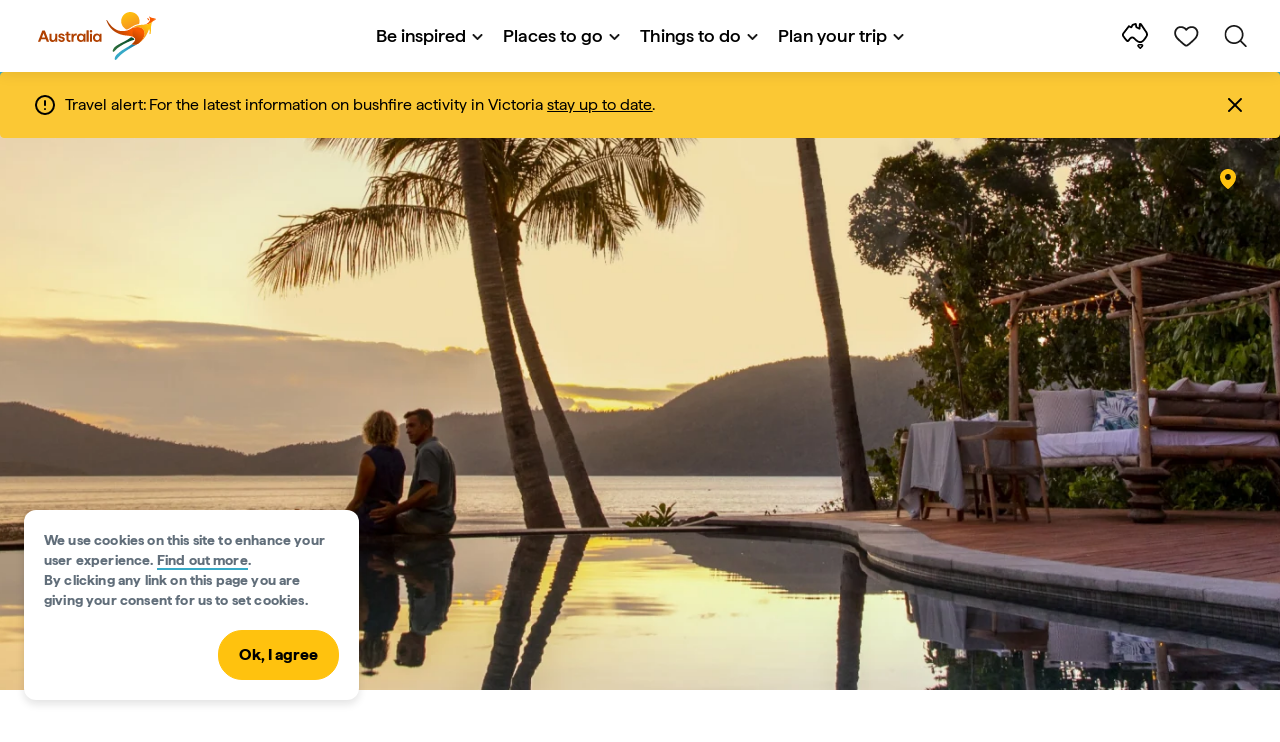

--- FILE ---
content_type: image/svg+xml
request_url: https://www.australia.com/etc.clientlibs/commonv2/clientlibs/resources/images/footer/logo_blue.svg
body_size: 2832
content:
<svg width="130" height="53" viewBox="0 0 130 53" fill="none" xmlns="http://www.w3.org/2000/svg">
<g clip-path="url(#clip0_6585_12720)">
<path d="M7.55066 20.4822C7.51663 20.3942 7.43266 20.3364 7.33873 20.3364H4.9026C4.80864 20.3364 4.72424 20.3942 4.69065 20.4817L0.0153343 32.6015C-0.0418466 32.7505 0.0679761 32.9101 0.227264 32.9101H2.29036C2.38475 32.9101 2.46962 32.8517 2.50275 32.7632L3.46715 30.2027C3.4803 30.1672 3.51433 30.1437 3.552 30.1437H8.59946C8.63714 30.1437 8.67117 30.1672 8.68433 30.2027L9.6487 32.7632C9.68184 32.8517 9.7667 32.9101 9.86111 32.9101H11.9964C12.1557 32.9101 12.2655 32.7505 12.2083 32.602L7.55066 20.4822ZM7.73992 28.0598H4.42971C4.36617 28.0598 4.32215 27.9962 4.34484 27.9367L5.99177 23.6285C6.02127 23.551 6.1311 23.551 6.16106 23.6285L7.82433 27.9367L7.82479 27.9362C7.84747 27.9957 7.80345 28.0598 7.73992 28.0598Z" fill="white"/>
<path d="M24.5294 26.1922C24.5294 25.6888 25.0322 25.4016 25.6788 25.4016C26.4771 25.4016 27.0599 25.7709 27.2558 26.41C27.2849 26.5048 27.3725 26.5693 27.4719 26.5693H29.1111C29.2546 26.5693 29.3626 26.4377 29.334 26.297C29.0055 24.6818 27.6371 23.7134 25.6793 23.7134C23.7215 23.7134 22.4639 24.8628 22.4639 26.3178C22.4639 29.6948 27.3675 28.4912 27.3675 30.2516C27.3675 30.8983 26.8465 31.2754 26.0025 31.2754C25.1026 31.2754 24.543 30.8426 24.3951 30.0773C24.3741 29.9707 24.2811 29.8926 24.1721 29.8926H22.5161V29.8921C22.3791 29.8921 22.2734 30.0133 22.291 30.1495C22.5057 31.7873 23.7995 33.0536 26.0025 33.0536C28.032 33.0536 29.5051 31.8681 29.5051 30.1977C29.5051 26.5515 24.5294 27.8444 24.5294 26.1922Z" fill="white"/>
<path d="M35.5749 30.9857C35.3408 31.0438 35.0835 31.0787 34.8697 31.0787C34.1154 31.0787 33.6485 30.6116 33.6485 29.6954V25.7984C33.6485 25.7484 33.6893 25.7076 33.7393 25.7076H35.5591C35.6844 25.7076 35.7859 25.606 35.7859 25.4807V24.0843C35.7859 23.959 35.6843 23.8574 35.5589 23.8574H33.7391C33.6893 23.8574 33.6485 23.8166 33.6485 23.7667V21.8752C33.6485 21.7498 33.5468 21.6482 33.4215 21.6482H31.5939C31.4687 21.6482 31.3671 21.7497 31.3671 21.875V23.7667C31.3671 23.8166 31.3263 23.8574 31.2764 23.8574H30.1389C30.0137 23.8574 29.9121 23.9589 29.9121 24.0842V25.4807C29.9121 25.606 30.0137 25.7076 30.1389 25.7076H31.2763C31.3262 25.7076 31.3671 25.7484 31.3671 25.7984V29.8932C31.3671 31.941 32.7323 33.0547 34.5643 33.0547C34.9706 33.0547 35.3492 33.0003 35.7011 32.8799C35.794 32.8481 35.8576 32.7621 35.8576 32.6638V31.203C35.8576 31.0553 35.7182 30.9501 35.5749 30.9857Z" fill="white"/>
<path d="M53.7815 20.1929H55.6092C55.7344 20.1929 55.8361 20.2945 55.8361 20.4197V32.6835C55.8361 32.8087 55.7343 32.9105 55.6091 32.9105H53.7817C53.6564 32.9105 53.5547 32.8087 53.5547 32.6835V20.4197C53.5547 20.2945 53.6563 20.1929 53.7815 20.1929Z" fill="white"/>
<path d="M59.7825 21.1987C59.7825 21.9888 59.1898 22.5457 58.3816 22.5457C57.5731 22.5457 56.9805 21.9706 56.9805 21.1987C56.9805 20.4267 57.5731 19.8335 58.3816 19.8335C59.1898 19.8335 59.7825 20.4085 59.7825 21.1987ZM59.3045 23.8571H57.4769C57.3517 23.8571 57.2501 23.9589 57.2501 24.0841V32.6832C57.2501 32.8085 57.3517 32.91 57.4769 32.91H59.3045C59.4299 32.91 59.5315 32.8085 59.5315 32.6832V24.0841C59.5315 23.9589 59.4299 23.8571 59.3045 23.8571Z" fill="white"/>
<path d="M20.9783 23.8569H19.1511C19.0257 23.8569 18.9241 23.9586 18.9241 24.0839V27.7726C18.9241 29.8384 18.0619 31.0597 16.6427 31.0597C15.5831 31.0597 14.9005 30.3589 14.9005 29.1735V24.0834C14.9005 23.958 14.7989 23.8564 14.6736 23.8564H12.8461C12.7207 23.8564 12.6191 23.958 12.6191 24.0834V29.6582C12.6191 31.7957 14.0383 33.0533 15.9779 33.0533C17.0834 33.0533 17.9762 32.6621 18.542 32.1352C18.5651 32.1134 19.1602 31.513 19.2028 31.4658C19.4461 31.1953 19.6145 31.3014 19.4389 31.6209C19.1422 32.1404 18.9238 32.3002 18.9238 32.6674C18.9238 32.8083 19.0254 32.9099 19.1507 32.9099H20.9781C21.1035 32.9099 21.2051 32.8082 21.2051 32.6829V24.0838C21.2051 23.9585 21.1036 23.8569 20.9783 23.8569Z" fill="white"/>
<path d="M39.1319 29.4787C39.1319 26.9459 40.2639 25.8322 41.575 25.8322C41.8799 25.8322 42.1952 25.8641 42.5129 25.9531C42.6556 25.9931 42.7963 25.882 42.7963 25.7338V24.0487C42.7963 23.9506 42.7336 23.8635 42.6406 23.8328V23.8336C42.3883 23.7501 42.1018 23.7134 41.7906 23.7134C41.1134 23.7134 40.5312 23.9277 40.0631 24.2269C39.8562 24.3474 39.6724 24.4841 39.5142 24.6314C39.4911 24.6533 38.896 25.2537 38.8534 25.3008C38.6101 25.5713 38.4417 25.4652 38.6173 25.1457C38.914 24.6262 39.1324 24.4665 39.1324 24.0993C39.1324 23.9583 39.0308 23.8568 38.9054 23.8568H37.0781C36.9527 23.8568 36.8511 23.9584 36.8511 24.0838V32.6829C36.8511 32.8081 36.9526 32.9097 37.0779 32.9097H38.9051C39.0305 32.9097 39.1321 32.8081 39.1321 32.6827L39.1319 29.4787Z" fill="white"/>
<path d="M52.0852 23.8565H50.2578C50.1324 23.8565 50.0308 23.9581 50.0308 24.099C50.0308 24.4662 50.2492 24.626 50.5459 25.1454C50.7215 25.4649 50.5531 25.5711 50.3098 25.3006C50.2672 25.2534 49.6722 24.653 49.649 24.6312C49.0918 24.1123 48.2176 23.7251 47.1354 23.7134C44.5738 23.764 42.8462 25.567 42.8462 28.3825C42.8462 28.3826 42.8462 28.3827 42.8462 28.3828C42.8462 28.383 42.8462 28.3831 42.8462 28.3832C42.8462 31.1987 44.5738 33.0018 47.1354 33.0523C48.2176 33.0406 49.0918 32.6534 49.649 32.1345C49.6722 32.1127 50.2672 31.5123 50.3098 31.4651C50.5531 31.1947 50.7215 31.3008 50.5459 31.6203C50.2492 32.1397 50.0308 32.2995 50.0308 32.6667C50.0308 32.8076 50.1324 32.9092 50.2578 32.9092H52.0852C52.2105 32.9092 52.3121 32.8076 52.3121 32.6822V24.0835C52.3121 23.9581 52.2105 23.8565 52.0852 23.8565ZM50.0313 28.3828C50.0313 28.3829 50.0313 28.383 50.0313 28.3831C50.0313 28.3833 50.0313 28.3834 50.0313 28.3836C50.0313 30.0184 49.0251 31.1139 47.5882 31.1139C46.1514 31.1139 45.1454 30.0001 45.1454 28.3836C45.1454 28.3834 45.1454 28.3833 45.1454 28.3831C45.1454 28.383 45.1454 28.3829 45.1454 28.3828C45.1454 28.3828 45.1454 28.3827 45.1454 28.3826C45.1454 28.3824 45.1454 28.3823 45.1454 28.3821C45.1454 26.7656 46.1514 25.6518 47.5882 25.6518C49.0251 25.6518 50.0313 26.7473 50.0313 28.3821C50.0313 28.3823 50.0313 28.3824 50.0313 28.3826C50.0313 28.3827 50.0313 28.3828 50.0313 28.3828Z" fill="white"/>
<path d="M69.7404 23.8565H67.9131C67.7877 23.8565 67.6861 23.9581 67.6861 24.099C67.6861 24.4662 67.9045 24.626 68.2012 25.1454C68.3768 25.4649 68.2084 25.5711 67.9651 25.3006C67.9225 25.2534 67.3274 24.653 67.3043 24.6312C66.7471 24.1123 65.8729 23.7251 64.7907 23.7134C62.2291 23.764 60.5015 25.567 60.5015 28.3825C60.5015 28.3826 60.5015 28.3827 60.5015 28.3828C60.5015 28.383 60.5015 28.3831 60.5015 28.3832C60.5015 31.1987 62.2291 33.0018 64.7907 33.0523C65.8729 33.0406 66.7471 32.6534 67.3043 32.1345C67.3274 32.1127 67.9225 31.5123 67.9651 31.4651C68.2084 31.1947 68.3768 31.3008 68.2012 31.6203C67.9045 32.1397 67.6861 32.2995 67.6861 32.6667C67.6861 32.8076 67.7877 32.9092 67.9131 32.9092H69.7404C69.8658 32.9092 69.9674 32.8076 69.9674 32.6822V24.0835C69.9674 23.9581 69.8658 23.8565 69.7404 23.8565ZM67.6866 28.3828C67.6865 28.3829 67.6865 28.383 67.6865 28.3831C67.6865 28.3833 67.6866 28.3834 67.6866 28.3836C67.6866 30.0184 66.6804 31.1139 65.2435 31.1139C63.8067 31.1139 62.8006 30.0001 62.8006 28.3836C62.8006 28.3834 62.8006 28.3833 62.8006 28.3831C62.8006 28.383 62.8007 28.3829 62.8006 28.3828C62.8007 28.3828 62.8007 28.3827 62.8007 28.3826C62.8006 28.3824 62.8006 28.3823 62.8006 28.3821C62.8006 26.7656 63.8067 25.6518 65.2435 25.6518C66.6804 25.6518 67.6866 26.7473 67.6866 28.3821C67.6866 28.3823 67.6866 28.3824 67.6866 28.3826C67.6866 28.3827 67.6865 28.3828 67.6866 28.3828Z" fill="white"/>
<path d="M129.786 7.29926L129.778 7.29032C129.419 6.9249 128.862 6.8485 128.372 6.77637C127.324 6.6162 126.242 6.67224 125.215 6.3715C124.444 6.19141 123.862 5.64814 123.225 5.21922C122.688 4.91614 122.254 4.70754 122.553 5.55294C122.77 6.14522 123.207 6.89135 123.4 7.31518C123.605 7.77217 123.573 8.26192 123.425 8.73228C122.784 10.4209 121.535 11.8702 120.016 12.8326C118.894 13.5302 117.695 13.84 116.431 13.996C115.939 14.0535 115.026 14.1191 115.022 14.1219C115.026 14.1191 113.536 14.1745 112.584 14.2297C110.835 14.2956 108.969 14.7761 107.411 15.4466C105.089 16.4177 103.641 17.5399 101.841 18.7221C101.837 18.7244 101.833 18.7264 101.83 18.7287C101.827 18.7307 101.812 18.7415 101.809 18.7435C99.1197 20.6303 92.2649 22.4072 86.5564 19.6072C83.6225 18.2345 81.0778 15.8635 79.1116 13.4224C77.9265 11.9928 76.9175 10.3702 76.2497 9.22859C75.877 8.57506 75.1712 8.39239 75.4808 9.54355C76.0699 11.3147 76.7637 12.8004 77.8129 14.5782C80.0473 18.4503 83.8986 21.7464 88.1165 23.5923C90.7743 24.7819 93.8942 25.6225 97.5649 25.973C100.073 26.1823 104.214 26.5364 106.141 28.2801C106.644 28.7357 106.997 29.2858 107.13 29.9534C107.423 31.9647 105.267 33.9985 103.414 35.4404C106.061 35.9905 108.212 36.0827 110.167 34.9685C110.211 34.9421 110.254 34.9154 110.297 34.8888L110.297 34.8887C111.649 34.0578 112.898 33.1874 114.129 32.0593C117.682 28.8978 120.806 23.5691 122.361 18.9071C122.368 18.8876 122.381 18.8931 122.401 18.9238C123.82 21.1041 122.281 24.0635 123.174 24.4464C123.241 24.475 123.317 24.4763 123.388 24.462C124.196 24.299 124.244 23.0763 124.306 22.4009C124.418 21.0651 124.504 19.728 124.54 18.3878C124.622 15.686 124.494 12.6322 126.411 10.4823C126.811 10.0372 127.289 9.66034 127.826 9.38681C127.845 9.3775 127.863 9.36731 127.881 9.35825C128.374 9.12052 129.188 9.0344 129.65 8.6541C130.058 8.36778 130.117 7.63812 129.786 7.29926Z" fill="#B4E9FF"/>
<path d="M97.7428 19.3602C99.2075 18.9558 100.416 18.4027 101.201 17.8518L101.229 17.833C101.577 17.6043 101.919 17.3737 102.248 17.1506C103.675 16.1866 105.022 15.276 106.995 14.4509C108.391 13.8502 109.9 13.4373 111.345 13.2527C111.672 12.2591 111.851 11.1986 111.851 10.0956C111.851 4.51994 107.331 0 101.756 0C96.1801 0 91.6602 4.51994 91.6602 10.0956C91.6602 14.2449 94.1642 17.8079 97.7428 19.3602Z" fill="url(#paint0_linear_6585_12720)"/>
<path d="M88.1088 39.4594C92.4888 36.3705 96.4621 34.0543 102.12 31.8732C103.06 31.5102 104.931 30.9438 105.952 30.6407C105.989 30.6312 106.021 30.6238 106.052 30.617C106.078 30.4536 106.086 30.2927 106.066 30.1361C105.802 28.9129 104.273 28.193 102.488 27.7517C102.463 27.7837 102.434 27.8162 102.399 27.8495C101.611 28.6138 100.018 29.6047 97.9348 30.8823C95.9066 32.1257 91.693 34.1868 91.693 34.1868C91.693 34.1868 86.748 36.7828 85.0678 38.2528C81.6391 41.2556 82.1537 43.9254 83.0655 43.9254C84.3512 43.9254 84.9545 41.6842 88.1088 39.4594Z" fill="url(#paint1_linear_6585_12720)"/>
<path d="M121.85 9.22682C121.894 9.26098 121.926 9.28802 121.956 9.31512C122.129 9.0135 122.28 8.70147 122.404 8.38057C122.49 8.09261 122.47 7.92247 122.443 7.82931C122.346 7.54596 121.955 7.31987 121.68 7.20129C121.414 7.08663 121.122 6.99929 120.845 6.91466C120.677 6.86415 120.355 6.77271 120.224 6.94059C120.009 7.21494 121.549 9.03436 121.85 9.22682Z" fill="#B4E9FF"/>
<path d="M110.168 34.9686C108.213 36.0828 106.061 35.9905 103.415 35.4404C103.415 35.4404 103.415 35.4404 103.415 35.4404C102.907 35.8356 102.422 36.1865 102.017 36.4801C96.726 40.1901 92.3792 41.3994 86.7443 47.0316C85.7297 48.0328 84.8881 49.4765 84.6215 50.7387C84.3939 51.916 84.5253 52.829 85.4124 52.8879C85.871 52.888 86.3519 52.3853 87.0437 51.5762C92.2099 44.9498 101.303 40.0603 108.105 36.1759C108.848 35.7509 109.554 35.344 110.233 34.9282C110.211 34.9417 110.19 34.9552 110.168 34.9686Z" fill="#B4E9FF"/>
<path d="M116.705 26.9389C116.801 26.6591 117.314 25.0021 117.276 23.3397C117.233 21.3196 116.276 19.4688 114.756 18.2622H114.755C114.583 18.1257 114.404 17.9961 114.218 17.8772C114.211 17.8718 114.157 17.835 114.136 17.8268C113.201 17.2453 112.1 16.8891 110.893 16.8427C107.263 16.7076 104.125 19.6053 104.051 23.2851C103.995 26.1378 105.505 27.6433 106.142 28.2779C106.142 28.2779 106.175 28.3117 106.192 28.3276C106.668 28.7738 107.002 29.3089 107.13 29.9534C107.423 31.9648 105.267 33.9986 103.415 35.4405C106.061 35.9905 108.212 36.0828 110.167 34.9686C110.211 34.9421 110.254 34.9155 110.297 34.8889C112.918 33.0869 115.443 30.4738 116.697 26.9662C116.697 26.9594 116.701 26.9485 116.705 26.9389Z" fill="url(#paint2_linear_6585_12720)"/>
</g>
<defs>
<linearGradient id="paint0_linear_6585_12720" x1="104.281" y1="17.0336" x2="98.302" y2="0.606207" gradientUnits="userSpaceOnUse">
<stop stop-color="#F5951E"/>
<stop offset="1" stop-color="#FFC20E"/>
</linearGradient>
<linearGradient id="paint1_linear_6585_12720" x1="82.4801" y1="43.4603" x2="119.967" y2="17.4957" gradientUnits="userSpaceOnUse">
<stop stop-color="#B4E9FF"/>
<stop offset="1" stop-color="#36A9C7"/>
</linearGradient>
<linearGradient id="paint2_linear_6585_12720" x1="105.776" y1="28.8648" x2="115.965" y2="20.3156" gradientUnits="userSpaceOnUse">
<stop offset="0.03408" stop-color="#B4E9FF"/>
<stop offset="0.28421" stop-color="#BBEBFF"/>
<stop offset="0.65915" stop-color="#CFF1FF"/>
<stop offset="0.93" stop-color="#E3F7FF"/>
</linearGradient>
<clipPath id="clip0_6585_12720">
<rect width="130" height="52.8878" fill="white"/>
</clipPath>
</defs>
</svg>


--- FILE ---
content_type: image/svg+xml
request_url: https://www.australia.com/etc.clientlibs/tourismaustralia/clientlibs/resources/images/header/v3/aus-logo-menu.svg
body_size: 3743
content:
<?xml version="1.0" encoding="UTF-8"?>
<svg id="artwork" xmlns="http://www.w3.org/2000/svg" xmlns:xlink="http://www.w3.org/1999/xlink" viewBox="0 0 1024.99998 417">
  <defs>
    <style>
      .cls-1 {
        fill: url(#linear-gradient-7);
      }

      .cls-2 {
        fill: url(#linear-gradient-5);
      }

      .cls-3 {
        fill: url(#linear-gradient-6);
      }

      .cls-4 {
        fill: url(#linear-gradient-4);
      }

      .cls-5 {
        fill: url(#linear-gradient-3);
      }

      .cls-6 {
        fill: url(#linear-gradient-2);
      }

      .cls-7 {
        fill: url(#linear-gradient);
      }

      .cls-8 {
        fill: #b04000;
      }

      .cls-9 {
        fill: #f95a00;
      }
    </style>
    <linearGradient id="linear-gradient" x1="822.21652" y1="134.30326" x2="775.0738" y2="4.7797" gradientUnits="userSpaceOnUse">
      <stop offset="0" stop-color="#f5951e"/>
      <stop offset="1" stop-color="#ffc20e"/>
    </linearGradient>
    <linearGradient id="linear-gradient-2" x1="650.32322" y1="342.66659" x2="826.05462" y2="220.949" gradientUnits="userSpaceOnUse">
      <stop offset="0" stop-color="#31723f"/>
      <stop offset="1" stop-color="#054a29"/>
    </linearGradient>
    <linearGradient id="linear-gradient-3" x1="676.71237" y1="422.94098" x2="846.7015" y2="252.95185" gradientUnits="userSpaceOnUse">
      <stop offset=".48592" stop-color="#36a9c7"/>
      <stop offset="1" stop-color="#0d6e9c"/>
    </linearGradient>
    <linearGradient id="linear-gradient-4" x1="1025.91858" y1="29.11349" x2="927.30715" y2="105.45754" gradientUnits="userSpaceOnUse">
      <stop offset=".04477" stop-color="#fcd0a9"/>
      <stop offset=".3387" stop-color="#f95a00"/>
    </linearGradient>
    <linearGradient id="linear-gradient-5" x1="667.70736" y1="209.27645" x2="878.97366" y2="87.87732" gradientUnits="userSpaceOnUse">
      <stop offset=".03197" stop-color="#b04000"/>
      <stop offset=".59895" stop-color="#f95a00"/>
    </linearGradient>
    <linearGradient id="linear-gradient-6" x1="900.62921" y1="140.93475" x2="818.72505" y2="282.79692" gradientUnits="userSpaceOnUse">
      <stop offset=".20269" stop-color="#f95a00"/>
      <stop offset=".83052" stop-color="#b04000"/>
    </linearGradient>
    <linearGradient id="linear-gradient-7" x1="826.73582" y1="232.17184" x2="996.37967" y2="62.52799" gradientUnits="userSpaceOnUse">
      <stop offset=".30374" stop-color="#f5951e"/>
      <stop offset=".68727" stop-color="#ffc20e"/>
    </linearGradient>
  </defs>
  <g id="Australia_Horizontal" data-name="Australia Horizontal">
    <g id="Australia">
      <path class="cls-8" d="M59.53408,161.49217c-.26833-.69373-.93039-1.14911-1.67098-1.14911h-19.208c-.74084,0-1.40629.45538-1.67114,1.14507L.12091,257.04881c-.45085,1.17415.41506,2.43307,1.67098,2.43307h16.26671c.74423,0,1.4134-.46063,1.67462-1.15832l7.60389-20.18912c.10374-.27932.37207-.46467.66901-.46467h39.79731c.29709,0,.56542.18535.66917.46467l7.60373,20.18912c.2613.69769.93039,1.15832,1.67478,1.15832h16.83553c1.25608,0,2.12191-1.25891,1.67106-2.42911l-36.7236-95.5606ZM61.02626,221.23887h-26.09973c-.50095,0-.84805-.50175-.66917-.97038l12.98543-33.96847c.23262-.61164,1.09861-.61164,1.33478,0l13.1143,33.96847.00356-.00396c.17889.46863-.16822.97434-.66917.97434Z"/>
      <path class="cls-8" d="M193.40325,206.51427c0-3.96871,3.96475-6.23372,9.06269-6.23372,6.29456,0,10.88945,2.91236,12.43431,7.95075.22906.74787.92005,1.25625,1.70378,1.25625h12.92418c1.13182,0,1.98302-1.03785,1.758-2.1472-2.5907-12.73487-13.37956-20.37052-28.81632-20.37052s-25.35195,9.06269-25.35195,20.5347c0,26.62669,38.66267,17.1365,38.66267,31.01644,0,5.09923-4.10776,8.07243-10.76244,8.07243-7.09551,0-11.50772-3.41266-12.67403-9.44656-.16547-.84062-.8988-1.45614-1.75792-1.45614h-13.05661v-.00396c-1.08019,0-1.91418.95576-1.77521,2.02932,1.69312,12.9136,11.89425,22.89771,29.26377,22.89771,16.00202,0,27.61695-9.34734,27.61695-22.51772,0-28.74885-39.23189-18.55434-39.23189-31.58178Z"/>
      <path class="cls-8" d="M280.4938,244.30866c-1.84526.45801-3.87456.73327-5.55969.73327-5.94777,0-9.62925-3.68277-9.62925-10.90666v-30.72654c0-.39391.32229-.71619.71619-.71619h14.34857c.98774,0,1.78846-.80072,1.78846-1.78846v-11.01c0-.98845-.8013-1.78975-1.78975-1.78975h-14.34869c-.39313,0-.71478-.32165-.71478-.71478v-14.91387c0-.98845-.8013-1.78975-1.78975-1.78975h-14.40949c-.98774,0-1.78846.80072-1.78846,1.78846v14.91512c0,.39315-.32167.71482-.71482.71482h-8.96872c-.98774,0-1.78846.80072-1.78846,1.78846v11.01129c0,.98774.80072,1.78846,1.78846,1.78846h8.96735c.39391,0,.71619.32229.71619.71619v32.28594c0,16.14632,10.76373,24.92703,25.20901,24.92703,3.20292,0,6.18847-.4285,8.96293-1.37794.73287-.2508,1.23416-.92925,1.23416-1.70385v-11.51782c.00001-1.16478-1.09899-1.99402-2.22947-1.71342Z"/>
      <path class="cls-8" d="M424.04612,159.21253h14.41078c.98708,0,1.78846.80138,1.78846,1.78846v96.69509c0,.98779-.80196,1.78975-1.78975,1.78975h-14.40812c-.98784,0-1.78983-.802-1.78983-1.78983v-96.69501c0-.98708.80138-1.78846,1.78846-1.78846Z"/>
      <path class="cls-8" d="M471.36022,167.14212c0,6.22976-4.67294,10.62072-11.04571,10.62072-6.37406,0-11.04701-4.53397-11.04701-10.62072s4.67294-10.76381,11.04701-10.76381c6.37277,0,11.04571,4.53397,11.04571,10.76381ZM467.5914,188.10302h-14.40949c-.98751,0-1.78846.80224-1.78846,1.78975v67.80071c0,.98751.80095,1.78838,1.78846,1.78838h14.40949c.98888,0,1.78975-.80087,1.78975-1.78838v-67.80071c0-.98751-.80087-1.78975-1.78975-1.78975Z"/>
      <path class="cls-8" d="M165.40555,188.10302h-14.40682c-.98845,0-1.78975.8013-1.78975,1.78975v29.08368c0,16.28796-6.79769,25.91721-17.98771,25.91721-8.35482,0-13.73644-5.52544-13.73644-14.87141v-40.13392c0-.98819-.80108-1.78927-1.78927-1.78927h-14.40949c-.98814,0-1.78919.80105-1.78919,1.78919v43.95574c0,16.85322,11.18921,26.76841,26.48271,26.76841,8.71664,0,15.75526-3.08438,20.21643-7.23852.18268-.1721,4.87421-4.90597,5.21041-5.27796,1.91822-2.13258,3.24597-1.296,1.86126,1.2232-2.339,4.09567-4.06138,5.35554-4.06138,8.2508h0c0,1.11103.80129,1.91195,1.78975,1.91195h14.4082c.98845,0,1.78975-.8013,1.78975-1.78975v-67.80064c0-.98774-.80072-1.78846-1.78846-1.78846Z"/>
      <path class="cls-8" d="M308.54078,232.42752c0-19.97073,8.92501-28.75144,19.26253-28.75144,2.40375,0,4.89003.25157,7.39482.95345,1.12523.31531,2.23443-.56062,2.23443-1.72919v-13.28689c0-.77307-.49376-1.46018-1.22716-1.70241v.00663c-1.98965-.65794-4.24803-.94784-6.70234-.94784-5.33951,0-9.9293,1.69022-13.62074,4.04869-1.63085.95026-3.07984,2.02822-4.3273,3.18982-.18268.1721-4.87421,4.90597-5.21041,5.27796-1.91822,2.13258-3.24597,1.296-1.86126-1.2232,2.339-4.09567,4.06138-5.35554,4.06138-8.2508h0c0-1.11103-.80129-1.91195-1.78975-1.91195h-14.4082c-.98845,0-1.78975.8013-1.78975,1.78975v67.80064c0,.98774.80072,1.78846,1.78846,1.78846h14.40682c.98845,0,1.78975-.8013,1.78975-1.78975l-.00129-25.26194Z"/>
      <path class="cls-8" d="M410.66985,188.09829h-14.40815c-.98849,0-1.78976.80094-1.78976,1.91198,0,2.89523,1.72239,4.15511,4.06139,8.25077,1.38472,2.51922.05694,3.35582-1.86129,1.2232-.33618-.37195-5.02769-5.10586-5.21038-5.27796-4.39313-4.09074-11.2857-7.14417-19.81881-7.23634v-.00011c-20.19696.39863-33.81865,14.61548-33.81865,36.81397,0,.00102,0,.00198.00005.00299-.00005.00102-.00005.00203-.00005.00305,0,22.19848,13.6217,36.41534,33.81865,36.81397v-.00011c8.53311-.09217,15.42568-3.1456,19.81881-7.23634.18269-.1721,4.8742-4.90601,5.21038-5.27796,1.91823-2.13262,3.24601-1.29602,1.86129,1.2232-2.33899,4.09566-4.06139,5.35553-4.06139,8.25077,0,1.11103.80126,1.91198,1.78976,1.91198h14.40815c.98849,0,1.78976-.80132,1.78976-1.78976v-67.79754c0-.98844-.80126-1.78976-1.78976-1.78976ZM394.47579,223.78679c-.00005.00064-.00005.00134-.00005.00198h.00011c.00005.00123.00005.00241.00005.00364,0,12.88978-7.93351,21.52751-19.26251,21.52751s-19.26118-8.78198-19.26118-21.52751c0-.00123,0-.00241.00005-.00364h.00011c0-.00064,0-.00134-.00005-.00198.00005-.00064.00005-.00128.00005-.00192h-.00011c-.00005-.00123-.00005-.00241-.00005-.00364,0-12.74553,7.93217-21.52751,19.26118-21.52751s19.26251,8.63774,19.26251,21.52751c0,.00123,0,.00241-.00005.00364h-.00011c0,.00064,0,.00128.00005.00192Z"/>
      <path class="cls-8" d="M549.87621,188.09829h-14.40815c-.98849,0-1.78976.80094-1.78976,1.91198,0,2.89523,1.72239,4.15511,4.06139,8.25077,1.38472,2.51922.05694,3.35582-1.86129,1.2232-.33618-.37195-5.02769-5.10586-5.21038-5.27796-4.39313-4.09074-11.2857-7.14417-19.81881-7.23634v-.00011c-20.19696.39863-33.81865,14.61548-33.81865,36.81397,0,.00102,0,.00198.00005.00299-.00005.00102-.00005.00203-.00005.00305,0,22.19848,13.6217,36.41534,33.81865,36.81397v-.00011c8.53311-.09217,15.42568-3.1456,19.81881-7.23634.18269-.1721,4.8742-4.90601,5.21038-5.27796,1.91823-2.13262,3.24601-1.29602,1.86129,1.2232-2.33899,4.09566-4.06139,5.35553-4.06139,8.25077,0,1.11103.80126,1.91198,1.78976,1.91198h14.40815c.98849,0,1.78976-.80132,1.78976-1.78976v-67.79754c0-.98844-.80126-1.78976-1.78976-1.78976ZM533.68216,223.78679c-.00005.00064-.00005.00134-.00005.00198h.00011c.00005.00123.00005.00241.00005.00364,0,12.88978-7.93351,21.52751-19.26251,21.52751s-19.26118-8.78198-19.26118-21.52751c0-.00123,0-.00241.00005-.00364h.00011c0-.00064,0-.00134-.00005-.00198.00005-.00064.00005-.00128.00005-.00192h-.00011c-.00005-.00123-.00005-.00241-.00005-.00364,0-12.74553,7.93217-21.52751,19.26118-21.52751s19.26251,8.63774,19.26251,21.52751c0,.00123,0,.00241-.00005.00364h-.00011c0,.00064,0,.00128.00005.00192Z"/>
    </g>
    <g id="kangaroo">
      <path id="sun" class="cls-7" d="M770.6646,152.64736c11.54883-3.18855,21.07519-7.54943,27.26612-11.89278l.21899-.1486c2.74818-1.80279,5.43868-3.62122,8.04021-5.38002,11.24691-7.60125,21.8696-14.78064,37.42405-21.28643,11.00421-4.73581,22.90346-7.99145,34.29862-9.44742,2.57789-7.83375,3.99206-16.19573,3.99206-24.89238,0-43.96173-35.63806-79.59973-79.59979-79.59973s-79.59973,35.638-79.59973,79.59973c0,32.71555,19.74345,60.80864,47.95948,73.04763Z"/>
      <path id="rear_leg" data-name="rear leg" class="cls-6" d="M694.70278,311.12073c34.53472-24.3543,65.86286-42.61679,110.46984-59.81406,7.41531-2.8622,22.16986-7.32824,30.21985-9.71793.28596-.07516.53924-.13321.78341-.1871.2105-1.28812.26702-2.55626.11011-3.79103-2.07782-9.64491-14.13129-15.32116-28.20662-18.80032-.20256.25254-.42827.50887-.7003.77082-6.21995,6.02674-18.77899,13.83953-35.20142,23.91277-15.99195,9.80402-49.21417,26.05426-49.21417,26.05426,0,0-38.9897,20.46893-52.23744,32.05894-27.03368,23.67654-22.97648,44.72613-15.78762,44.72613,10.13771,0,14.89429-17.67082,39.76437-35.21248Z"/>
      <path id="ear" class="cls-9" d="M960.74395,72.74944c.34609.26934.5927.48253.83327.69621,1.36566-2.37814,2.55558-4.83834,3.53159-7.36857.67757-2.27041.51724-3.61188.30399-4.34646-.75841-2.23406-3.84303-4.01675-6.01336-4.95169-2.09939-.90402-4.402-1.59272-6.58644-2.25997-1.32344-.39827-3.86325-1.11923-4.89645.20445-1.68987,2.16318,10.44976,16.50858,12.82741,18.02602Z"/>
      <path id="front_leg" data-name="front leg" class="cls-5" d="M868.62715,275.71333c-15.41385,8.78519-32.37942,8.05745-53.24357,3.72021.00006-.00006.00018-.00012.00024-.00018-4.00245,3.11541-7.82641,5.88266-11.02242,8.19719-41.71607,29.25228-75.98896,38.7872-120.4177,83.19456-7.99976,7.89418-14.63509,19.27772-16.73729,29.22906-1.79454,9.28293-.75866,16.48145,6.23559,16.94583,3.61597.00055,7.40816-3.9623,12.86218-10.34185,40.73371-52.24691,112.43046-90.79899,166.05996-121.42603,5.86243-3.35054,11.42393-6.5587,16.78049-9.83714-.17219.10626-.34401.21258-.51748.31835Z"/>
      <path id="head" class="cls-4" d="M1022.24324,68.23415c3.21177-2.25758,3.68111-8.01064,1.07059-10.68238l-.06532-.07051c-2.83232-2.88114-7.22045-3.48356-11.08267-4.05231-8.26782-1.26282-16.79509-.82098-24.89653-3.19222-6.07666-1.41992-10.66729-5.70344-15.69077-9.08526-4.23299-2.38969-7.64976-4.03447-5.29167,2.63123,1.71077,4.66988,5.15596,10.55284,6.67786,13.89458,1.61728,3.60314,1.35918,7.46468.19425,11.17328-5.05776,13.31373-14.90376,24.74096-26.87964,32.3295-8.84207,5.50064-18.30086,7.94318-28.26638,9.17325-3.88006.45326-11.08053.97032-11.11194.99244,14.94385.31749,53.77406.65002,80.66849-21.46302,2.15346-1.83799,4.30576-3.79158,6.41725-5.91333.09147-.09245.19162-.19535.30246-.3079,1.78714-1.82725,6.07977-6.20267,13.36501-9.56541.06083-.02808.20273-.08433.20866-.08488.14414-.07332.28419-.15367.42943-.2251,3.89106-1.8744,10.30342-2.55351,13.95092-5.55197Z"/>
      <g id="tail_and_hind_muscle" data-name="tail and hind muscle">
        <path id="tail" class="cls-2" d="M924.67219,184.02357c-.33343-15.92782-7.87791-30.52026-19.86634-40.03391h-.011c-1.35559-1.07618-2.76612-2.09834-4.22974-3.03533-.0531-.04308-.48362-.33337-.64578-.3974-5.12316-3.1868-10.88195-5.51237-17.11147-6.75927-.04436-.00898-.08737-.02041-.1318-.02921-2.69206-.53158-40.80208-10.70311-79.78719,13.90042-.00006.00159.00006-.00159,0,0-.02377.01564-.1391.10069-.16293.11633-21.20519,14.87669-75.25246,28.88722-120.26185,6.80992-23.13227-10.82305-43.19633-29.51772-58.69913-48.76504-9.34373-11.27141-17.29948-24.06498-22.56494-33.06629-2.93848-5.15285-8.50359-6.59313-6.06271,2.48328,4.64522,13.96518,10.11495,25.67872,18.38775,39.69657,17.61763,30.52943,47.98356,56.51794,81.23969,71.0725,20.95614,9.37959,45.55496,16.00755,74.49735,18.77074,19.77781,1.65022,52.42452,4.44243,67.61851,18.19082,3.96969,3.59202,6.75157,7.92966,7.79719,13.19286,2.3114,15.85908-14.68838,31.89413-29.29421,43.26299,20.86413,4.33721,37.82969,5.06493,53.24358-3.72027.34241-.20878.68073-.41903,1.02143-.62837,20.66384-14.20855,40.57808-34.81122,50.46036-62.46731,0-.05407.03208-.14017.0641-.21526.75387-2.20643,4.80042-15.2711,4.49913-28.37879Z"/>
        <path id="hind_leg_muscle" data-name="hind leg muscle" class="cls-3" d="M920.17308,212.40239c.75383-2.20644,4.8004-15.27112,4.4991-28.37881-.33344-15.92779-7.87786-30.52023-19.86633-40.03389h-.011c-1.35558-1.07621-2.76615-2.09835-4.22975-3.03537-.0531-.04308-.48357-.33338-.64574-.39742-7.37126-4.58513-16.05593-7.39331-25.56965-7.75975-28.62609-1.06515-53.36785,21.7824-53.94845,50.79595-.44153,22.49218,11.4609,34.36247,16.48646,39.36616,0,0,.26454.26645.39825.39177,3.75362,3.5182,6.38217,7.7374,7.39181,12.81955,2.31141,15.85905-14.68837,31.89414-29.2942,43.26296,20.86414,4.33723,37.82971,5.06497,53.24357-3.72021.34242-.20879.68075-.41905,1.02146-.62839,20.66385-14.20853,40.57808-34.81121,50.46037-62.46729,0-.05408.03208-.14017.0641-.21527Z"/>
      </g>
      <path id="shoulder" class="cls-1" d="M1007.65423,74.09609c-7.28523,3.36274-11.57787,7.73816-13.36501,9.56541-.11084.11255-.21099.21545-.30246.3079-2.11148,2.12175-4.26379,4.07534-6.41725,5.91333-26.89443,22.11303-65.72464,21.78051-80.66849,21.46302.03141-.02212-11.70934.41465-19.22101.85019-13.7904.51907-28.5001,4.30821-40.78247,9.59431-18.30734,7.65691-29.73017,16.50473-43.92147,25.82597,38.95475-24.53333,77.00993-14.37901,79.7-13.84778.04448.0088.08768.02041.13211.02927,6.22936,1.24687,11.9881,3.57246,17.11118,6.75918.16217.06404.59264.35434.64574.39742,1.46361.93702,2.87418,1.95915,4.22975,3.03537h.011c11.98846,9.51366,19.53289,24.1061,19.86633,40.03389.3013,13.10769-3.74526,26.17237-4.4991,28.37881-.03202.0751-.0641.16119-.0641.21527-9.88229,27.65602-29.7964,48.2587-50.46019,62.46717,10.66313-6.55162,20.50858-13.41468,30.2171-22.31003,28.01408-24.92659,52.64549-66.94133,64.90189-103.69942.05591-.15441.16205-.11047.31566.13168,11.19124,17.19038-.94539,40.52389,6.10002,43.54354.52627.22556,1.12383.23562,1.68511.12247,6.37298-1.28472,6.747-10.92523,7.23943-16.25032.88386-10.53243,1.55587-21.07501,1.84055-31.64209.64708-21.30244-.36155-45.38092,14.75381-62.33195,3.15617-3.50959,6.9219-6.4808,11.16051-8.6375-.00593.00055-.14783.0568-.20866.08488Z"/>
    </g>
  </g>
</svg>